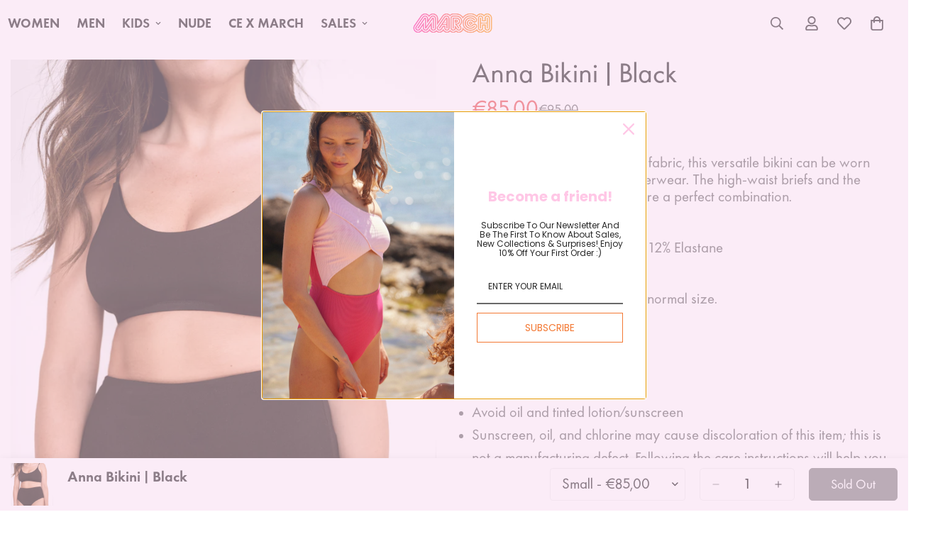

--- FILE ---
content_type: text/css
request_url: https://www.marchthebrand.com/cdn/shop/t/10/assets/custom.css?v=14149153225656297971751381725
body_size: 88
content:
/** Shopify CDN: Minification failed

Line 81:4 Unexpected "{"

**/


/* Hero Banner Home  */
  .sf-home__slideshow{
    height:100vh; }

    .sf-home__slideshow
     .m-slide__media{
      height:100vh !important;
    }


  @media screen and (max-width:767px){
    .sf-home__slideshow
    .m-slider-controls--absolute {
      position:relative;
      bottom:50px;
    }
   .sf-home__slideshow
   a.m\:block{
    height:100% !important;
   }
  .sf-home__slideshow
  .md\:m\:block{
    height:100% !important;
   }}
  /* End Hero Banner Home  */



  /* Image with slider Home */
  @media screen and (max-width:767px){
  .home_image_with_slider
   .container-full{
    padding:0 0 !important;
   }

   .home_image_with_slider
   .m-mixed-layout {
    margin-top:0px !important;
   }
   .home_image_with_slider
   .m\:column {
    padding-left: 0;
    padding-right: 0;
   }
   .home_image_with_slider
    .m-mixed-layout--mobile-grid.m-mixed-layout__inner {
        grid-template-columns: 1fr 1fr;
        grid-template-rows: 1fr 1fr;
  }
  .home_image_with_slider
  .m\:column:nth-child(3){
    grid-column: span 2;
  }
  .home_image_with_slider
  .m-mixed-layout .m-banner-with-slider__banner-content {
    position:absolute;
    text-align: center;
  }
  .home_image_with_slider
  .m-banner-with-slider__card{
    height:100% !important;
  }
  .home_image_with_slider
  .m\:column:nth-child(2)
  .m-image
  {
    aspect-ratio: 0.675285714285714 !important;
  }
  }

  .home_image_with_slider
  .m-banner-with-slider__banner.m-banner-with-slider__banner--medium.m\:hidden.md\:m\:grid
  .m\:h-full{
    {
     aspect-ratio: 0.864285714285714 !important;
    }
  }

  /* .home_image_with_slider
  a.m-hover-box.m-hover-box--scale-up.m\:block{
    height:200%;
  } */
  /* Emd Image with slider Home */

  /* Section collections */

  @media screen and (max-width:767px){
  .image_card_home a{
    color:black !important;
  }
}

  /* Section collections End*/

/* Newsletter */
.newsletter_from
button {
  background-color: #000;
}

/* Newsletter END */

/* Collection Page Banner */
.m-collection-page-header__wrapper{
  height :400px !important;
}
.m-collection-page-header:not(.m-collection-page-header:has(.m-collection-page-header__background)){
  display:none;
}
.m-collection-page-header__title{
  display: none !important;
}

/* End Collection Page Banner */

.m-menu__link--main {
font-size: 14px !important;
}
.m-product-card__name {
  font-size: 12px !important;
}
.m-product-card__price{
  font-size: 12px !important;
}

.m-icon-box__description p{
  font-size: 13px !important;
}
.m-icon-box__heading.h4{
  font-size: 14px !important;
}

/* .m-richtext>*:first-child:is(.m-richtext__subtitle){
  margin-bottom: 0 !important;
} */
.m-image-card__inner
.m-media img{
  top: 5px !important;
}







--- FILE ---
content_type: text/javascript
request_url: https://www.marchthebrand.com/cdn/shop/t/10/assets/sharing.js?v=145420242986319612531751381725
body_size: -353
content:
customElements.get("m-sharing")||customElements.define("m-sharing",class extends HTMLElement{constructor(){super(),this.selectors={shareContent:".m-product-addon--sharing",openBtn:"[data-open-share]"}}connectedCallback(){this.domNodes=queryDomNodes(this.selectors,this);const{shareContent}=this.domNodes;shareContent&&shareContent.innerHTML&&(this.shareContent=shareContent.innerHTML,this.init())}init(){this.domNodes.openBtn&&this.domNodes.openBtn.classList.remove("m:hidden"),this.modal=new MinimogTheme.Modal,addEventDelegate({selector:this.selectors.openBtn,handler:e=>{if(e.preventDefault(),this.shareContent){const html=document.createElement("DIV");html.classList.add("m-sharing__content"),html.innerHTML=this.shareContent,this.modal.appendChild(html);const colorScheme=html.querySelector("[data-color-scheme]")&&html.querySelector("[data-color-scheme]").dataset.colorScheme;this.modal.setSizes(`m-sharing m-gradient ${colorScheme}`),this.modal.open()}}})}});
//# sourceMappingURL=/cdn/shop/t/10/assets/sharing.js.map?v=145420242986319612531751381725


--- FILE ---
content_type: text/javascript
request_url: https://www.marchthebrand.com/cdn/shop/t/10/assets/cart.js?v=168421819102602197821751381725
body_size: 1237
content:
class MCartDrawer extends HTMLElement{constructor(){super(),this.getSectionToRenderListener=this.getSectionToRender.bind(this),this.onCartRefreshListener=this.onCartRefresh.bind(this),this.rootUrl=window.Shopify.routes.root}get sectionName(){return"cart-drawer"}get cartDrawerInner(){return this.querySelector(".m-cart-drawer__inner")}get cartDrawerCloseIcon(){return this.querySelector(".m-cart-drawer__close")}getSectionToRender(event){event.detail.sections.push(this.sectionName)}connectedCallback(){this.setHeaderCartIconAccessibility(),this.addEventListener("click",event=>{(event.target.closest(".m-cart-drawer__inner")!==this.cartDrawerInner||event.target===this.cartDrawerCloseIcon)&&this.close()}),document.addEventListener("cart:grouped-sections",this.getSectionToRenderListener),document.addEventListener("cart:refresh",this.onCartRefreshListener)}disconnectedCallback(){document.removeEventListener("cart:grouped-sections",this.getSectionToRenderListener),document.removeEventListener("cart:refresh",this.onCartRefreshListener)}setHeaderCartIconAccessibility(){document.querySelectorAll(".m-cart-icon-bubble").forEach(cartLink=>{cartLink.setAttribute("role","button"),cartLink.setAttribute("aria-haspopup","dialog"),cartLink.addEventListener("click",event=>{MinimogSettings.enable_cart_drawer&&(event.preventDefault(),this.open(cartLink))})})}async onCartRefresh(event){const cartDrawer=document.getElementById("MinimogCartDrawer");if(cartDrawer)try{const responseText=await(await fetch(`${this.rootUrl}?section_id=cart-drawer`)).text(),newCartContent=new DOMParser().parseFromString(responseText,"text/html").getElementById("MinimogCartDrawer").innerHTML;cartDrawer.innerHTML=newCartContent,event.detail.open===!0&&(this.classList.contains("m-cart-drawer--active")?this.cartDrawerInner.style.setProperty("--translate-x","0"):this.open())}catch(error){console.error("Error refreshing cart:",error)}}open(triggeredBy){triggeredBy&&this.setActiveElement(triggeredBy),this.classList.add("m-cart-drawer--active"),document.documentElement.classList.add("prevent-scroll"),requestAnimationFrame(()=>{requestAnimationFrame(()=>{this.style.setProperty("--m-bg-opacity","0.5"),this.cartDrawerInner.style.setProperty("--translate-x","0"),window.MinimogEvents.emit(MinimogTheme.pubSubEvents.openCartDrawer)})})}close(){this.style.setProperty("--m-bg-opacity","0"),this.cartDrawerInner.style.setProperty("--translate-x","100%"),setTimeout(()=>{this.classList.remove("m-cart-drawer--active"),document.documentElement.classList.remove("prevent-scroll")},300)}setActiveElement(element){this.activeElement=element}}customElements.define("m-cart-drawer",MCartDrawer);class MCartRemoveButton extends HTMLElement{constructor(){super(),this.addEventListener("click",event=>{event.preventDefault(),this.closest("m-cart-items").updateQuantity(this.dataset.index,0)})}}customElements.define("m-cart-remove-button",MCartRemoveButton);class MCartTemplate extends HTMLElement{constructor(){super(),document.addEventListener("cart:grouped-sections",this.getSectionToRender.bind(this))}get sectionName(){return"cart-template"}getSectionToRender(event){event.detail.sections.push(this.sectionName)}}customElements.define("m-cart",MCartTemplate);class MCartItems extends HTMLElement{preProcessHtmlCallbacks=[];postProcessHtmlCallbacks=[];constructor(){super(),this.addEventListener("change",debounce(this.onChange.bind(this),300)),this.cartUpdateUnsubscriber=MinimogEvents.subscribe(MinimogTheme.pubSubEvents.cartUpdate,this.onCartUpdate.bind(this)),window.FoxKitSections=[this.sectionName,this.cartCountSectionName]}connectedCallback(){this.isCartPage=MinimogSettings.templateName==="cart",this.cartDrawerInner=document.querySelector(".m-cart-drawer__inner");let loadingTarget=this.cartDrawerInner;this.isCartPage&&(loadingTarget=document.body),this.loading=new MinimogLibs.AnimateLoading(loadingTarget,{overlay:loadingTarget})}get sectionName(){return this.dataset.sectionName||"cart-template"}get cartCountSectionName(){return"cart-count"}cartUpdateUnsubscriber=void 0;disconnectedCallback(){this.cartUpdateUnsubscriber&&this.cartUpdateUnsubscriber()}onChange(event){const{target}=event;target.closest("m-quantity-input")&&this.updateQuantity(target.dataset.index,target.value,document.activeElement.getAttribute("name"),target)}onCartError(errors,target,line){target?this.setValidity(target,errors):window.location.href=MinimogSettings.routes.cart,this.updateLiveRegions(line,errors)}onCartUpdate(event){const sectionToRender=new DOMParser().parseFromString(event.cart.sections[this.sectionName],"text/html"),cartDrawer=document.querySelector("#MinimogCartDrawer");if(cartDrawer){const cartDrawerBody=cartDrawer.querySelector("#cart-drawer-form"),cartDrawerFooter=cartDrawer.querySelector("#MinimogCartDrawerFooter");cartDrawerBody&&HTMLUpdateUtility.viewTransition(cartDrawerBody,sectionToRender.querySelector("#cart-drawer-form"),this.preProcessHtmlCallbacks,this.postProcessHtmlCallbacks),cartDrawerFooter&&HTMLUpdateUtility.viewTransition(cartDrawerFooter,sectionToRender.querySelector("#MinimogCartDrawerFooter"),this.preProcessHtmlCallbacks,this.postProcessHtmlCallbacks)}const mainCart=document.querySelector("#MinimogCart");if(mainCart){const cartHeader=mainCart.querySelector("#MinimogCartHeader"),cartBody=mainCart.querySelector("#MinimogCartBody"),cartFooter=mainCart.querySelector("#MinimogCartFooter");cartHeader&&HTMLUpdateUtility.viewTransition(cartHeader,sectionToRender.querySelector("#MinimogCartHeader"),this.preProcessHtmlCallbacks,this.postProcessHtmlCallbacks),cartBody&&HTMLUpdateUtility.viewTransition(cartBody,sectionToRender.querySelector("#MinimogCartBody"),this.preProcessHtmlCallbacks,this.postProcessHtmlCallbacks),cartFooter&&HTMLUpdateUtility.viewTransition(cartFooter,sectionToRender.querySelector("#MinimogCartFooter"),this.preProcessHtmlCallbacks,this.postProcessHtmlCallbacks)}document.dispatchEvent(new CustomEvent("cart:updated",{detail:{cart:event.cart}}))}updateQuantity(line,quantity,name,target){this.loading.start();const{routes}=window.MinimogSettings;let sectionsToBundle=[];document.documentElement.dispatchEvent(new CustomEvent("cart:grouped-sections",{bubbles:!0,detail:{sections:sectionsToBundle}}));const body=JSON.stringify({line,quantity,sections:sectionsToBundle});fetch(`${routes.cart_change_url}`,{...fetchConfig(),body}).then(response=>response.json()).then(response=>{let quantityElement=document.getElementById(`MinimogDrawer-quantity-${line}`);if(this.isCartPage&&(quantityElement=document.getElementById(`MinimogQuantity-${line}`)),response.errors){this.loading.finish(),quantityElement.value=quantityElement.getAttribute("value"),this.onCartError(response.errors,target,line);return}const items=document.querySelectorAll(".m-cart-item"),updatedValue=response.items[line-1]?response.items[line-1].quantity:void 0;let message="";items.length===response.items.length&&updatedValue!==parseInt(quantityElement.value)&&(typeof updatedValue>"u"?message=window.MinimogStrings.cartError:message=window.MinimogStrings.quantityError.replace("{{ quantity }}",updatedValue)),this.updateLiveRegions(line,message),window.MinimogEvents.emit(MinimogTheme.pubSubEvents.cartUpdate,{cart:response})}).catch(error=>{console.log(error)}).finally(()=>{this.loading.finish()})}updateLiveRegions(line,message){let lineItemNode=document.getElementById(`MinimogCart-Item-${line}`);message!==""&&lineItemNode&&MinimogTheme.Notification.show({target:lineItemNode,type:"warning",message})}setValidity(target,message){target.setCustomValidity(message),target.reportValidity(),target.value=target.defaultValue,target.select()}}customElements.define("m-cart-items",MCartItems),window.FoxKitAddToCart=async payload=>{payload?.properties?.["_FoxKit offer"]&&(window.MinimogEvents.emit(MinimogTheme.pubSubEvents.cartUpdate,{cart:payload}),document.dispatchEvent(new CustomEvent("product-ajax:added",{detail:{product:payload}})))};
//# sourceMappingURL=/cdn/shop/t/10/assets/cart.js.map?v=168421819102602197821751381725
